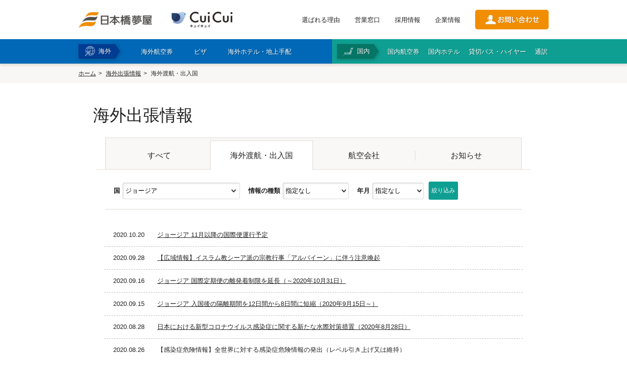

--- FILE ---
content_type: text/html
request_url: https://www.tokutenryoko.com/news/passage/page:3/country:georgia
body_size: 15582
content:
  <!DOCTYPE html>
<!--[if lt IE 7 ]> <html lang="ja" class="ie6 ielt8"> <![endif]-->
<!--[if IE 7 ]>    <html lang="ja" class="ie7 ielt8"> <![endif]-->
<!--[if IE 8 ]>    <html lang="ja" class="ie8"> <![endif]-->
<!--[if (gte IE 9)|!(IE)]><!-->
<html lang="ja">
<!--<![endif]-->

<head>
  <meta charset="UTF-8">

<head>
  <!-- ここにGTMのheadタグ用スクリプトを貼り付け -->
  <script>
    (function(w,d,s,l,i){w[l]=w[l]||[];w[l].push({'gtm.start':
    new Date().getTime(),event:'gtm.js'});var f=d.getElementsByTagName(s)[0],
    j=d.createElement(s),dl=l!='dataLayer'?'&l='+l:'';j.async=true;j.src=
    'https://www.googletagmanager.com/gtm.js?id='+i+dl;f.parentNode.insertBefore(j,f);
    })(window,document,'script','dataLayer','GTM-5HX9V2L');
  </script>




  <meta name="viewport" content="width=1024">  <meta http-equiv="X-UA-Compatible" content="IE=edge">
  <meta name="description" content="格安航空券からノーマル運賃航空券、各国ビザ申請や海外ホテル手配、豊富な旅行商品と経験・知識を活かし、お客様にとって最適な海外出張手配サービスを提供いたします。">
  <meta name="keywords" content="ビザ,海外ホテル,海外出張">
  <meta name="format-detection" content="telephone=no">

  <!--Facebook -->
      <meta property="og:type" content="article">
    <meta property="og:title" content="海外渡航・出入国 | 日本橋夢屋">
  <meta property="og:url" content="https://www.tokutenryoko.com/news/passage/page:3/country:georgia">
  <meta property="og:image" content="https://www.tokutenryoko.com/common/img/thumb_fb.jpg">
  <meta property="og:description" content="格安航空券からノーマル運賃航空券、各国ビザ申請や海外ホテル手配、豊富な旅行商品と経験・知識を活かし、お客様にとって最適な海外出張手配サービスを提供いたします。">
  <meta property="og:site_name" content="株式会社日本橋夢屋">
  <!--end -->

  <title>
    海外渡航・出入国 | 日本橋夢屋  </title>
  <link href="/common/css/common.css" rel="stylesheet" media="all">
  <link href="/common/css/style.css" rel="stylesheet" media="all">
  <link href="/news/css/style.css" rel="stylesheet" media="all">  <script src="//ajax.googleapis.com/ajax/libs/jquery/1.8.3/jquery.min.js"></script>
  <!--<script src="/common/js/lib/jquery.neumenu.js"></script>-->
  <script src="/common/js/app.js"></script>
  <!--[if lt IE 9]><script src="/common/js/lib/html5shiv-printshiv.js"></script><![endif]-->
  <script src="/common/js/lib/jquery.neumenu.js"></script>
  <script type="text/javascript" src="//webfont.fontplus.jp/accessor/script/fontplus.js?AoLijhqMriI%3D&aa=1" charset="utf-8"></script>
  <link rel="shortcut icon" href="/common/img/favicon.ico">

<!-- Google Analytics -->
  <script>
    (function(i, s, o, g, r, a, m) {
      i['GoogleAnalyticsObject'] = r;
      i[r] = i[r] || function() {
        (i[r].q = i[r].q || []).push(arguments)
      }, i[r].l = 1 * new Date();
      a = s.createElement(o),
        m = s.getElementsByTagName(o)[0];
      a.async = 1;
      a.src = g;
      m.parentNode.insertBefore(a, m)
    })(window, document, 'script', '//www.google-analytics.com/analytics.js', 'ga');

    ga('create', 'UA-38653308-1', 'auto', {
      'siteSpeedSampleRate': 10
    });
    ga('send', 'pageview');
  </script>
<!-- End Google Analytics -->

  <!-- Google tag (gtag.js) -->
<script async src="https://www.googletagmanager.com/gtag/js?id=G-PVF6MDQC64"></script>
<script>
  window.dataLayer = window.dataLayer || [];
  function gtag(){dataLayer.push(arguments);}
  gtag('js', new Date());

  gtag('config', 'G-PVF6MDQC64');
</script>

  <script type="text/javascript">
    if (document.referrer.match(/google\.(com|co\.jp)/gi) && document.referrer.match(/cd/gi)) {
      var myString = document.referrer;
      var r = myString.match(/cd=(.*?)&/);
      var rank = parseInt(r[1]);
      var kw = myString.match(/q=(.*?)&/);
      if (kw[1].length > 0) {
        var keyWord = decodeURI(kw[1]);
      } else {
        keyWord = "(not provided)";
      }

      var p = document.location.pathname;
      ga('send', 'event', 'RankTracker', keyWord, p, rank, true);
    }
  </script>
</head>

<body id="news">

<!-- Google Tag Manager (noscript) -->
<noscript>
  <iframe src="https://www.googletagmanager.com/ns.html?id=GTM-5HX9V2L"
  height="0" width="0" style="display:none;visibility:hidden"></iframe>
</noscript>
<!-- End Google Tag Manager (noscript) -->


  <div id="fb-root"></div>
  <script>
    (function(d, s, id) {
      var js, fjs = d.getElementsByTagName(s)[0];
      if (d.getElementById(id)) return;
      js = d.createElement(s);
      js.id = id;
      js.async = true;
      js.src = "//connect.facebook.net/ja_JP/sdk.js#xfbml=1&version=v2.3";
      fjs.parentNode.insertBefore(js, fjs);
    }(document, 'script', 'facebook-jssdk'));
  </script>

  
  <header class="head">
    <div class="head__cont">
      <div class="head__contInner">
        <div class="head__logoWrap">
          <h1 class="head__logo"><a href="/"><img src="/common/img/logo.png" alt="" width="150"></a></h1>
          <p class="head__logo"><a href="https://www.nyytour.com/" target="_blank"><img src="/common/img/cui_cui_logo_270_70.png" alt="" width="125"></a></p>
        </div>
        <div class="head__linkWrap">
                      <ul class="head__utility">
              <li><a href="/reason/">選ばれる理由</a></li>
              <li><a href="/location/">営業窓口</a></li>
              <li><a href="/company/recruit/">採用情報</a></li>
              <li><a href="/company/">企業情報</a></li>
            </ul>
                    <p class="head__btnContact"><a href="/contact/"><img src="/common/img/btn_contact.png" alt="お問い合わせ" width="150"></a></p>
        </div>
        <div class="head__menuBtn">
          <span class="head__menuBtnBar"></span>
          <span class="head__menuBtnBar"></span>
          <span class="head__menuBtnBar"></span>
          <span class="head__menuBtnTxt -menu">MENU</span>
          <span class="head__menuBtnTxt -close">CLOSE</span>
        </div>
      </div>
    </div>
    <div class="head__menu">
      <div class="head__menuInner">
        <div class="head__menuCont -overseas">
          <h2 class="head__menuTtl">海外</h2>
          <ul class="head__menuNav">
            <li class="abroad"><a href="/service/airticket/"><span>海外航空券</span></a></li>
            <li class="abroad" id="btn-visa">
              <a href="/service/visa/"><span>ビザ</span></a>
              <div class="visa-select-list-wrap" id="navi-visa">
                <div class="visa-select-list">
                  <div class="fbox">
                    <div class="visa-select-box">
	<p class="visa-select-sttl">アジア</p>
	<ul>
		<li>■<a href="/service/visa/2">インド</a></li>
		<li>・<a href="/service/visa/3">業務・商用ビザ</a></li>
		<li>・<a href="/service/visa/133">長期就労ビザ</a></li>
		<li>・<a href="/service/visa/155">就労者家族ビザ</a></li>
    <li>・<a href="/service/visa/180">e-VISA（オンラインビザ）</a></li>
		<li>■<a href="/service/visa/4">インドネシア</a></li>
    <li>・<a href="/service/visa/73">e-VOA（到着時訪問ビザ）</a></li>
		<li>■<a href="/service/visa/71">韓国</a></li>
		<li>・<a href="/service/visa/141">短期訪問ビザ（C-3-1）</a></li>
		<li>・<a href="/service/visa/143">一般商用ビザ（C-3-4）</a></li>
		<li>・<a href="/service/visa/146">短期就業ビザ（C-4）</a></li>
		<li>・<a href="/service/visa/150">韓国語研修ビザ（D-4-1）</a></li>
		<li>・<a href="/service/visa/153">駐在ビザ（D-7）</a></li>
		<li>・<a href="/service/visa/171">企業投資ビザ（D-8）</a></li>
    <li>・<a href="/service/visa/185">同伴家族ビザ（F-3）</a></li>
    <li>・<a href="/service/visa/186">K-ETA（電子渡航認証）</a></li>
		<li>■<a href="/service/visa/6">カンボジア</a></li>
		<li>・<a href="/service/visa/156">業務・商用ビザ</a></li>
    <li>・<a href="/service/visa/181">e-VISA（オンラインビザ）</a></li>
		<li>■<a href="/service/visa/42">シンガポール</a></li>
		<li>・<a href="/service/visa/157">入国ビザ</a></li>
		<li>■<a href="/service/visa/8">スリランカ</a></li>
		<li>・<a href="/service/visa/136">訪問ビザ</a></li>
    <li>・<a href="/service/visa/184">ETA（電子渡航認証）</a></li>
		<li>■<a href="/service/visa/12">タイ</a></li>
		<li>・<a href="/service/visa/14">ビジネス訪問ビザ</a></li>
    <li>・<a href="/service/visa/74">就労ビザ</a></li>
    <li>・<a href="/service/visa/152">就労者家族ビザ</a></li>
    <li>・<a href="/service/visa/182">留学ビザ</a></li>
    <li>・<a href="/service/visa/183">DTVビザ</a></li>
		<li>■<a href="/service/visa/72">台湾</a></li>
		<li>・<a href="/service/visa/142">停留ビザ（業務）</a></li>
		<li>・<a href="/service/visa/151">居留ビザ（雇用・投資）</a></li>
		<li>■<a href="/service/visa/9">中国</a></li>
		<li>・<a href="/service/visa/10">交流・訪問・視察ビザ（F）</a></li>
		<li>・<a href="/service/visa/11">商業・貿易ビザ（M）</a></li>
		<li>・<a href="/service/visa/65">就労ビザ（Z）</a></li>
		<li>・<a href="/service/visa/131">随行家族ビザ（S1/S2）</a></li>
		<li>・<a href="/service/visa/148">長期留学ビザ（X1）</a></li>
		<li>・<a href="/service/visa/149">アポスティーユ（外務省証明）</a></li>
		<li>■<a href="/service/visa/48">ネパールビザ</a></li>
		<li>■<a href="/service/visa/15">パキスタン</a></li>
    <li>・<a href="/service/visa/187">e-VISA（オンラインビザ）</a></li>
		<li>■<a href="/service/visa/16">バングラデシュビザ</a></li>
    <li>■<a href="/service/visa/51">フィリピン</a></li>
		<li>・<a href="/service/visa/175">e-VISA（オンラインビザ）</a></li>
		<li>■<a href="/service/visa/88">ブルネイ</a></li>
		<li>■<a href="/service/visa/18">ベトナム</a></li>
		<li>・<a href="/service/visa/145">企業訪問・業務ビザ（DN）</a></li>
		<li>・<a href="/service/visa/147">就労ビザ（LD）</a></li>
    <li>・<a href="/service/visa/160">家族帯同ビザ（TT）</a></li>
    <li>・<a href="/service/visa/170">e-VISA（オンラインビザ）</a></li>
    <li>・<a href="/service/visa/179">書類認証（大使館証明）</a></li>
		<li>■<a href="/service/visa/86">香港</a></li>
		<li>■<a href="/service/visa/56">マレーシア</a></li>
		<li>・<a href="/service/visa/132">e-VISA（オンラインビザ）</a></li>
		<li>・<a href="/service/visa/19">ミャンマービザ（大使館）</a></li>
		<li>・<a href="/service/visa/135">ミャンマー eVISA</a></li>
    <li>■<a href="/service/visa/174">モルディブビザ</a></li>
		<li>■<a href="/service/visa/57">モンゴルビザ</a></li>
		<li>■<a href="/service/visa/59">ラオス</a></li>
	</ul>
</div>

<div class="visa-select-box">
	<p class="visa-select-sttl">中東</p>
	<ul>
		<li>・<a href="/service/visa/21">アラブ首長国連邦ビザ</a></li>
		<li>・<a href="/service/visa/82">イエメンビザ</a></li>
		<li>・<a href="/service/visa/24">イスラエルビザ</a></li>
		<li>・<a href="/service/visa/25">イラクビザ</a></li>
		<li>・<a href="/service/visa/26">イランビザ</a></li>
		<li>・<a href="/service/visa/29">オマーンビザ</a></li>
		<li>・<a href="/service/visa/31">カタールビザ</a></li>
		<li>・<a href="/service/visa/36">クウェートビザ</a></li>
		<li>・<a href="/service/visa/7">サウジアラビアビザ</a></li>
		<li>・<a href="/service/visa/79">トルコビザ</a></li>
		<li>・<a href="/service/visa/50">バーレーンビザ</a></li>
		<li>・<a href="/service/visa/58">ヨルダンビザ</a></li>
		<li>・<a href="/service/visa/63">レバノンビザ</a></li>
	</ul>
  <p class="visa-select-sttl subnav-europe">欧州</p>
  <ul>
    <li>・<a href="/service/visa/110">アイスランドビザ</a></li>
    <li>・<a href="/service/visa/169">アイルランドビザ</a></li>
    <li>・<a href="/service/visa/164">アゼルバイジャンビザ</a></li>
    <li>・<a href="/service/visa/165">アルメニアビザ</a></li>
    <li>・<a href="/service/visa/107">イタリアビザ</a></li>
    <li>・<a href="/service/visa/102">ウクライナビザ</a></li>
    <li>・<a href="/service/visa/27">ウズベキスタンビザ</a></li>
    <li>■<a href="/service/visa/104">英国 ETA/ビザ情報</a></li>
    <li>・<a href="/service/visa/177">英国 ETA申請</a></li>
    <li>・<a href="/service/visa/109">エストニアビザ</a></li>
    <li>・<a href="/service/visa/111">オランダビザ</a></li>
    <li>・<a href="/service/visa/67">オーストリアビザ</a></li>
    <li>・<a href="/service/visa/30">カザフスタンビザ</a></li>
    <li>・<a href="/service/visa/112">ギリシャビザ</a></li>
    <li>・<a href="/service/visa/89">キルギスビザ</a></li>
    <li>・<a href="/service/visa/105">クロアチアビザ</a></li>
    <li>・<a href="/service/visa/130">ジョージアビザ</a></li>
    <li>・<a href="/service/visa/113">スイスビザ</a></li>
    <li>・<a href="/service/visa/114">スウェーデンビザ</a></li>
    <li>・<a href="/service/visa/115">スペインビザ</a></li>
    <li>・<a href="/service/visa/116">スロバキアビザ</a></li>
    <li>・<a href="/service/visa/117">スロベニアビザ</a></li>
    <li>・<a href="/service/visa/172">セルビアビザ</a></li>
    <li>・<a href="/service/visa/75">タジキスタンビザ</a></li>
    <li>・<a href="/service/visa/46">チェコビザ</a></li>
    <li>・<a href="/service/visa/118">デンマークビザ</a></li>
    <li>・<a href="/service/visa/119">ドイツビザ</a></li>
    <li>・<a href="/service/visa/77">トルクメニスタンビザ</a></li>
    <li>・<a href="/service/visa/120">ノルウェービザ</a></li>
    <li>・<a href="/service/visa/121">ハンガリービザ</a></li>
    <li>・<a href="/service/visa/122">フィンランドビザ</a></li>
    <li>・<a href="/service/visa/106">フランスビザ</a></li>
    <li>・<a href="/service/visa/168">ブルガリアビザ</a></li>
    <li>・<a href="/service/visa/53">ベラルーシビザ</a></li>
    <li>・<a href="/service/visa/124">ベルギービザ</a></li>
    <li>・<a href="/service/visa/125">ポルトガルビザ</a></li>
    <li>・<a href="/service/visa/68">ポーランド</a></li>
    <li>・<a href="/service/visa/127">マルタビザ</a></li>
    <li>・<a href="/service/visa/60">ラトビアビザ</a></li>
    <li>・<a href="/service/visa/61">リトアニアビザ</a></li>
    <li>・<a href="/service/visa/128">リヒテンシュタインビザ</a></li>
    <li>・<a href="/service/visa/129">ルクセンブルクビザ</a></li>
    <li>・<a href="/service/visa/176">ルーマニアビザ</a></li>
    <li>・<a href="/service/visa/20">ロシアビザ</a></li>
  </ul>
</div>

<div class="subnav-colwrap fbox">
  <div class="visa-select-box col2-list">
    <p class="visa-select-sttl">アフリカ</p>
    <ul class="subnav-colwrap-collist">
      <li>・<a href="/service/visa/22">アルジェリアビザ</a></li>
      <li>・<a href="/service/visa/23">アンゴラビザ</a></li>
      <li>・<a href="/service/visa/35">ウガンダビザ</a></li>
      <li>・<a href="/service/visa/28">エジプトビザ</a></li>
      <li>・<a href="/service/visa/37">エチオピアビザ</a></li>
      <li>・<a href="/service/visa/163">エリトリアビザ</a></li>
      <li>・<a href="/service/visa/32">ガボンビザ</a></li>
      <li>・<a href="/service/visa/99">カメルーンビザ</a></li>
      <li>・<a href="/service/visa/33">ガーナビザ</a></li>
      <li>・<a href="/service/visa/139">ギニアビザ</a></li>
      <li>・<a href="/service/visa/39">ケニアビザ（大使館）</a></li>
      <li>・<a href="/service/visa/137">ケニア（eVISA）</a></li>
      <li>・<a href="/service/visa/40">コモロビザ</a></li>
      <li>・<a href="/service/visa/41">コンゴ共和国ビザ</a></li>
      <li>・<a href="/service/visa/66">コンゴ民主共和国ビザ</a></li>
      <li>・<a href="/service/visa/97">コートジボワールビザ</a></li>
      <li>・<a href="/service/visa/70">ザンビアビザ</a></li>
      <li>・<a href="/service/visa/101">ジブチビザ</a></li>
      <li>・<a href="/service/visa/43">ジンバブエビザ</a></li>
      <li>・<a href="/service/visa/44">スーダンビザ</a></li>
      <li>・<a href="/service/visa/64">セネガルビザ</a></li>
      <li>・<a href="/service/visa/45">タンザニアビザ</a></li>
      <li>・<a href="/service/visa/90">チュニジアビザ</a></li>
      <li>・<a href="/service/visa/138">トーゴビザ</a></li>
      <li>・<a href="/service/visa/47">ナイジェリアビザ</a></li>
      <li>・<a href="/service/visa/103">ナミビアビザ</a></li>
      <li>・<a href="/service/visa/158">ニジェールビザ</a></li>
      <li>・<a href="/service/visa/52">ブルキナファソビザ</a></li>
      <li>・<a href="/service/visa/69">ベナンビザ</a></li>
      <li>・<a href="/service/visa/159">ボツワナビザ</a></li>
      <li>・<a href="/service/visa/55">マダガスカルビザ</a></li>
      <li>・<a href="/service/visa/84">マラウイビザ</a></li>
      <li>・<a href="/service/visa/161">マリビザ</a></li>
      <li>・<a href="/service/visa/162">南アフリカビザ</a></li>
      <li>・<a href="/service/visa/34">モザンビークビザ</a></li>
      <li>・<a href="/service/visa/100">モロッコビザ</a></li>
      <li>・<a href="/service/visa/76">モーリタニアビザ</a></li>
      <li>・<a href="/service/visa/62">ルワンダビザ</a></li>
    </ul>
  </div>

  <div class="subnav-colwrap-sub fbox mt15">

    <div class="visa-select-box">
      <p class="visa-select-sttl">北中米・カリブ</p>
      <ul>
        <li>■<a href="/service/visa/167">アメリカ ESTA/ビザ情報</a></li>
        <li>・<a href="/service/visa/1">アメリカ ESTA（電子渡航認証）</a></li>
        <li>・<a href="/service/visa/166">アメリカビザ</a></li>
        <li>・<a href="/service/visa/85">カナダビザ・ETA</a></li>
        <li>・<a href="/service/visa/38">キューバビザ</a></li>
        <li>・<a href="/service/visa/94">ジャマイカビザ</a></li>
        <li>・<a href="/service/visa/95">ニカラグアビザ</a></li>
        <li>・<a href="/service/visa/87">パナマビザ</a></li>
        <li>・<a href="/service/visa/80">コスタリカビザ</a></li>
        <li>・<a href="/service/visa/81">メキシコビザ</a></li>
      </ul>

      <p class="visa-select-sttl mt15">大洋州</p>
      <ul>
        <li>・<a href="/service/visa/5">オーストラリアビザ（ETAS）</a></li>
        <li>・<a href="/service/visa/49">パプアニューギニアビザ</a></li>
      </ul>
    </div>


    <div class="visa-select-box last">
      <p class="visa-select-sttl">南米</p>
      <ul>
        <li>・<a href="/service/visa/96">アルゼンチンビザ</a></li>
        <li>・<a href="/service/visa/98">ウルグアイビザ</a></li>
        <li>・<a href="/service/visa/108">エクアドルビザ</a></li>
        <li>・<a href="/service/visa/126">チリビザ</a></li>
        <li>・<a href="/service/visa/17">ブラジルビザ（東京）</a></li>
        <li>・<a href="/service/visa/78">ブラジルビザ（名古屋）</a></li>
        <li>・<a href="/service/visa/134">ブラジル（e-VISA）</a></li>
        <li>・<a href="/service/visa/83">ペルービザ</a></li>
        <li>・<a href="/service/visa/54">ボリビアビザ</a></li>
      </ul>

      <p class="visa-select-sttl mt15">その他</p>
      <ul>
        <li>■<a href="/service/visa/173">APECビジネストラベルカード</a></li>
      </ul>
    </div>
  
  </div>

</div>                  </div>
                  <ul class="dropdown-btn fbox">
                    <li class="btn-fl"><a href="/service/visa/">ビザトップ</a></li>
                    <li class="btn-fr"><a href="/service/visa/list/">ビザ要否一覧</a></li>
                  </ul>
                </div>
              </div>
            </li>
            <li class="abroad"><a href="/service/hotel/"><span>海外ホテル・地上手配</span></a></li>
                      </ul>
        </div>
        <div class="head__menuCont -domestic">
          <h2 class="head__menuTtl">国内</h2>
          <ul class="head__menuNav">
            <li><a href="/service/domestic/airticket/"><span>国内航空券</span></a></li>
            <li><a href="/service/domestic/hotel/"><span>国内ホテル</span></a></li>
            <li><a href="/service/domestic/bus/"><span>貸切バス・ハイヤー</span></a></li>
            <li><a href="/service/domestic/interpretation/"><span>通訳</span></a></li>
          </ul>
        </div>
      </div>
    </div>
    <div class="head__menuCont sp-item">
      		<div class="naviBlock">
			<div class="naviBlock__cont -overseas">
				<h3 class="naviBlock__ttl"><span>海外手配</span></h3>
				<ul class="naviBlock__list">
					<li><a href="/service/airticket/">海外航空券<br class="sp-item"><span>（日本発・海外発・世界一周）</spa></a></li>
					<li><a href="/service/visa/">商用・就労ビザ</a></li>
					<li><a href="/service/hotel/">ホテル・専用車・<br class="sp-item">通訳・ガイド</a></li>
										<li><a href="/service/option/">保険・Wi-Fiレンタル</a></li>
					<li class="w100"><a href="/service/" class="-index">海外手配トップ</a></li>
				</ul>
			</div>
			<div class="naviBlock__cont -domestic">
				<h3 class="naviBlock__ttl"><span>国内手配</span></h3>
				<ul class="naviBlock__list">
					<li><a href="/service/domestic/airticket/">航空券</a></li>
					<li><a href="/service/domestic/hotel/">ホテル・会議室</a></li>
					<li><a href="/service/domestic/bus/">貸切バス・ハイヤー</a></li>
					<li><a href="/service/domestic/interpretation/">通訳・ガイド</a></li>
					<li><a href="/service/domestic/trip/">視察旅行・研修旅行</a></li>
					<li><a href="/service/domestic/" class="-index">国内手配トップ</a></li>
				</ul>
			</div>
		</div>

      <div class="naviBlock__cont -utility">
        <ul class="naviBlock__list">
          <li><a href="/reason/">選ばれる理由</a></li>
          <li><a href="/location/">営業窓口</a></li>
          <li><a href="/company/recruit/">採用情報</a></li>
          <li><a href="/company/">企業情報</a></li>
        </ul>
      </div>

      <div class="head__menuContContactBtn"><a href="/contact/"><span>お問合わせ</span></a>
      </div>


    </div>
  </header>

  <div id="contents-wrap">



<div id="topicpath-wrap">
	<ul id="topicpath">
		<li><a href="/">ホーム</a></li>
		<li><a href="/news/">海外出張情報</a></li>
		<li><strong>海外渡航・出入国</strong></li>
	</ul>
<!--//#topicpath-wrap --></div>

<div id="contents" class="full">
<div class="inner-cont">
	<article class="main">
	
		<section>
			<h1 class="cmn-ttl news-ttl">海外出張情報</h1>
			<ul class="news-tab">
				<li><a href="/news/"><span>すべて</span></a></li>
								<li class="active"><a href="/news/passage/"><span>海外渡航・出入国</span></a></li>
								<li><a href="/news/update/"><span>航空会社</span></a></li>
								<li><a href="/news/info/"><span>お知らせ</span></a></li>
							</ul>
			
			<form action="/news/passage" id="NewsPassageForm" method="post" accept-charset="utf-8"><div style="display:none;"><input type="hidden" name="_method" value="POST" /></div>				<div class="news-list-wrap">
                	
					<div class="news-srch-head">
						<p class="news-srch-ttl">国</p>
						<select name="data[News][country]" class="custom-field parts-select select-country" id="NewsCountry">
<option value="">指定なし</option>
<optgroup label="◆　アジア　◆">
<option value="india">インド</option>
<option value="indonesia">インドネシア</option>
<option value="japan">日本</option>
<option value="korea">韓国</option>
<option value="cambodia">カンボジア</option>
<option value="north_korea">北朝鮮</option>
<option value="singapore">シンガポール</option>
<option value="srilanka">スリランカ</option>
<option value="thai">タイ</option>
<option value="taiwan">台湾</option>
<option value="china">中国</option>
<option value="nepal">ネパール</option>
<option value="pakistan">パキスタン</option>
<option value="bangladesh">バングラデシュ</option>
<option value="easttimor">東ティモール</option>
<option value="philippines">フィリピン</option>
<option value="brunei">ブルネイ</option>
<option value="bhutan">ブータン</option>
<option value="vietnam">ベトナム</option>
<option value="hongkong">香港</option>
<option value="macau">マカオ</option>
<option value="malaysia">マレーシア</option>
<option value="myanmar">ミャンマー</option>
<option value="maldives">モルディブ</option>
<option value="mongole">モンゴル</option>
<option value="laos">ラオス</option>
</optgroup>
<optgroup label="◆　中東　◆">
<option value="afghanistan">アフガニスタン</option>
<option value="uae">アラブ首長国連邦</option>
<option value="yemen">イエメン</option>
<option value="israel">イスラエル</option>
<option value="iraq">イラク</option>
<option value="iran">イラン</option>
<option value="oman">オマーン</option>
<option value="qatar">カタール</option>
<option value="kuwait">クウェート</option>
<option value="saudiarabia">サウジアラビア</option>
<option value="syria">シリア</option>
<option value="turkey">トルコ</option>
<option value="bahrain">バーレーン</option>
<option value="palaestina">パレスチナ自治区</option>
<option value="jordan">ヨルダン</option>
<option value="lebanon">レバノン</option>
</optgroup>
<optgroup label="◆　アフリカ　◆">
<option value="algeria">アルジェリア</option>
<option value="angola">アンゴラ</option>
<option value="uganda">ウガンダ</option>
<option value="egypt">エジプト</option>
<option value="ethiopia">エチオピア</option>
<option value="eritrea">エリトリア</option>
<option value="gabon">ガボン</option>
<option value="cameroon">カメルーン</option>
<option value="cape_verde">カーボヴェルデ</option>
<option value="gambia">ガンビア</option>
<option value="ghana">ガーナ</option>
<option value="guinea">ギニア</option>
<option value="guinea-bissau">ギニアビサウ</option>
<option value="kenya">ケニア</option>
<option value="comores">コモロ</option>
<option value="republic-of-the-congo">コンゴ共和国</option>
<option value="democratic-republic-of-the-congo">コンゴ民主共和国</option>
<option value="ivory-coast">コートジボワール</option>
<option value="sao-tome-and-principe">サントメ・プリンシペ</option>
<option value="zambia">ザンビア</option>
<option value="sierra-leone">シエラレオネ</option>
<option value="djibouti">ジブチ</option>
<option value="zimbabwe">ジンバブエ</option>
<option value="swaziland">スワジランド</option>
<option value="sudan">スーダン</option>
<option value="equatorial-guinea">赤道ギニア</option>
<option value="senegal">セネガル</option>
<option value="seychelles">セーシェル</option>
<option value="somalia">ソマリア</option>
<option value="tanzania">タンザニア</option>
<option value="chad">チャド</option>
<option value="central-africa">中央アフリカ</option>
<option value="tunisia">チュニジア</option>
<option value="togo">トーゴ</option>
<option value="nigeria">ナイジェリア</option>
<option value="namibia">ナミビア</option>
<option value="western_sahara">西サハラ</option>
<option value="niger">ニジェール</option>
<option value="burkina-faso">ブルキナファソ</option>
<option value="burundi">ブルンジ</option>
<option value="benin">ベナン</option>
<option value="botswana">ボツワナ</option>
<option value="madagascar">マダガスカル</option>
<option value="malawi">マラウイ</option>
<option value="mali">マリ</option>
<option value="south-africa">南アフリカ</option>
<option value="south-sudan">南スーダン</option>
<option value="mozambique">モザンビーク</option>
<option value="morocco">モロッコ</option>
<option value="mauritius">モーリシャス</option>
<option value="mauritanie">モーリタニア</option>
<option value="libya">リビア</option>
<option value="liberia">リベリア</option>
<option value="rwanda">ルワンダ</option>
<option value="lesotho">レソト</option>
</optgroup>
<optgroup label="◆　欧州　◆">
<option value="iceland">アイスランド</option>
<option value="ireland">アイルランド</option>
<option value="azerbaijan">アゼルバイジャン</option>
<option value="albania">アルバニア</option>
<option value="armenia">アルメニア</option>
<option value="andorre">アンドラ</option>
<option value="italy">イタリア</option>
<option value="uk">イギリス（英国）</option>
<option value="ukraine">ウクライナ</option>
<option value="uzbekistan">ウズベキスタン</option>
<option value="estonia">エストニア</option>
<option value="netherlands">オランダ</option>
<option value="austria">オーストリア</option>
<option value="kazakhstan">カザフスタン</option>
<option value="cyprus">キプロス</option>
<option value="greece">ギリシャ</option>
<option value="kyrgyz">キルギス</option>
<option value="croatia">クロアチア</option>
<option value="kosovo">コソボ</option>
<option value="san_marino">サンマリノ</option>
<option value="gibraltar">ジブラルタル</option>
<option value="georgia" selected="selected">ジョージア</option>
<option value="switzerland">スイス</option>
<option value="sweden">スウェーデン</option>
<option value="spain">スペイン</option>
<option value="slovakia">スロバキア</option>
<option value="slovenia">スロベニア</option>
<option value="serbia">セルビア</option>
<option value="tajikistan">タジキスタン</option>
<option value="czech">チェコ</option>
<option value="denmark">デンマーク</option>
<option value="germany">ドイツ</option>
<option value="turkmenistan">トルクメニスタン</option>
<option value="norway">ノルウェー</option>
<option value="vatican">バチカン</option>
<option value="hungary">ハンガリー</option>
<option value="finland">フィンランド</option>
<option value="france">フランス</option>
<option value="bulgaria">ブルガリア</option>
<option value="belarus">ベラルーシ</option>
<option value="belgium">ベルギー</option>
<option value="bosnia-and-herzegovina">ボスニア・ヘルツェゴヴィナ</option>
<option value="portugal">ポルトガル</option>
<option value="poland">ポーランド</option>
<option value="macedonia">マケドニア</option>
<option value="malta">マルタ</option>
<option value="monaco">モナコ</option>
<option value="moldova">モルドバ</option>
<option value="montenegro">モンテネグロ</option>
<option value="latvia">ラトビア</option>
<option value="lithuania">リトアニア</option>
<option value="liechtenstein">リヒテンシュタイン</option>
<option value="luxembourg">ルクセンブルク</option>
<option value="romania">ルーマニア</option>
<option value="russia">ロシア</option>
</optgroup>
<optgroup label="◆　北中米・カリブ　◆">
<option value="usa">アメリカ（米国）</option>
<option value="antigua_and_barbuda">アンティグア・バーブーダ</option>
<option value="el-salvador">エルサルバドル</option>
<option value="canada">カナダ</option>
<option value="cuba">キューバ</option>
<option value="guatemala">グアテマラ</option>
<option value="grenada">グレナダ</option>
<option value="costa-rica">コスタリカ</option>
<option value="jamaica">ジャマイカ</option>
<option value="saint_kitts_and_nevis">セントクリストファー・ネイヴィス</option>
<option value="saint_vincent">セントビンセント</option>
<option value="saint_lucia">セントルシア</option>
<option value="trinidad_and_tobago">トリニダード・トバゴ</option>
<option value="dominica">ドミニカ</option>
<option value="dominican-republic">ドミニカ共和国</option>
<option value="nicaragua">ニカラグア</option>
<option value="haiti">ハイチ</option>
<option value="bahamas">バハマ</option>
<option value="barbados">バルバドス</option>
<option value="panama">パナマ</option>
<option value="belize">ベリーズ</option>
<option value="honduras">ホンジュラス</option>
<option value="mexico">メキシコ</option>
</optgroup>
<optgroup label="◆　南米　◆">
<option value="argentina">アルゼンチン</option>
<option value="uruguay">ウルグアイ</option>
<option value="ecuador">エクアドル</option>
<option value="guyana">ガイアナ</option>
<option value="colombia">コロンビア</option>
<option value="suriname">スリナム</option>
<option value="chile">チリ</option>
<option value="paraguay">パラグアイ</option>
<option value="brazil">ブラジル</option>
<option value="venezuela">ベネズエラ</option>
<option value="peru">ペルー</option>
<option value="bolivia">ボリビア</option>
</optgroup>
<optgroup label="◆　大洋州　◆">
<option value="australia">オーストラリア</option>
<option value="kiribati">キリバス</option>
<option value="cook_islands">クック諸島</option>
<option value="samoa">サモア</option>
<option value="solomon">ソロモン諸島</option>
<option value="tahiti">タヒチ</option>
<option value="tuvalu">ツバル</option>
<option value="tonga">トンガ</option>
<option value="nauru">ナウル</option>
<option value="new_caledonia">ニューカレドニア</option>
<option value="new_zealand">ニュージーランド</option>
<option value="vanuatu">バヌアツ</option>
<option value="papua_new_guinea">パプアニューギニア</option>
<option value="palau">パラオ</option>
<option value="fiji">フィジー</option>
<option value="marshall">マーシャル</option>
<option value="micronesia">ミクロネシア</option>
</optgroup>
<optgroup label="◆　その他　◆">
<option value="other">その他</option>
<option value="abtc">APECビジネストラベルカード</option>
<option value="round-the-world">周遊・世界一周</option>
<option value="business-premiumeco">ビジネス・プレミアムエコノミー</option>
</optgroup>
</select>                        <p class="news-srch-ttl">情報の種類</p>
						<select name="data[News][info_type]" class="custom-field parts-select select-category" id="NewsInfoType">
<option value="">指定なし</option>
<option value="1">ストライキ・デモ</option>
<option value="2">感染症</option>
<option value="3">渡航情報</option>
<option value="4">大使館休館日</option>
<option value="5">ビザ・出入国情報</option>
</select>                        <p class="news-srch-ttl">年月</p>
						<select name="data[News][date]" class="custom-field parts-select select-yearmonth" id="NewsDate">
<option value="">指定なし</option>
<option value="202601">2026年01月</option>
<option value="202512">2025年12月</option>
<option value="202511">2025年11月</option>
<option value="202510">2025年10月</option>
<option value="202509">2025年09月</option>
<option value="202508">2025年08月</option>
<option value="202507">2025年07月</option>
<option value="202506">2025年06月</option>
<option value="202505">2025年05月</option>
<option value="202504">2025年04月</option>
<option value="202503">2025年03月</option>
<option value="202502">2025年02月</option>
<option value="202501">2025年01月</option>
<option value="202412">2024年12月</option>
<option value="202411">2024年11月</option>
<option value="202410">2024年10月</option>
<option value="202409">2024年09月</option>
<option value="202408">2024年08月</option>
<option value="202407">2024年07月</option>
<option value="202406">2024年06月</option>
<option value="202405">2024年05月</option>
<option value="202404">2024年04月</option>
<option value="202403">2024年03月</option>
<option value="202402">2024年02月</option>
<option value="202401">2024年01月</option>
<option value="202312">2023年12月</option>
<option value="202311">2023年11月</option>
<option value="202310">2023年10月</option>
<option value="202309">2023年09月</option>
<option value="202308">2023年08月</option>
<option value="202307">2023年07月</option>
<option value="202306">2023年06月</option>
<option value="202305">2023年05月</option>
<option value="202304">2023年04月</option>
<option value="202303">2023年03月</option>
<option value="202302">2023年02月</option>
<option value="202301">2023年01月</option>
<option value="202212">2022年12月</option>
<option value="202211">2022年11月</option>
<option value="202210">2022年10月</option>
<option value="202209">2022年09月</option>
<option value="202208">2022年08月</option>
<option value="202207">2022年07月</option>
<option value="202206">2022年06月</option>
<option value="202205">2022年05月</option>
<option value="202204">2022年04月</option>
<option value="202203">2022年03月</option>
<option value="202202">2022年02月</option>
<option value="202201">2022年01月</option>
<option value="202112">2021年12月</option>
<option value="202111">2021年11月</option>
<option value="202110">2021年10月</option>
<option value="202109">2021年09月</option>
<option value="202108">2021年08月</option>
<option value="202107">2021年07月</option>
<option value="202106">2021年06月</option>
<option value="202105">2021年05月</option>
<option value="202104">2021年04月</option>
<option value="202103">2021年03月</option>
<option value="202102">2021年02月</option>
<option value="202101">2021年01月</option>
<option value="202012">2020年12月</option>
<option value="202011">2020年11月</option>
<option value="202010">2020年10月</option>
<option value="202009">2020年09月</option>
<option value="202008">2020年08月</option>
<option value="202007">2020年07月</option>
<option value="202006">2020年06月</option>
<option value="202005">2020年05月</option>
<option value="202004">2020年04月</option>
<option value="202003">2020年03月</option>
<option value="202002">2020年02月</option>
<option value="202001">2020年01月</option>
<option value="201912">2019年12月</option>
<option value="201911">2019年11月</option>
<option value="201910">2019年10月</option>
<option value="201909">2019年09月</option>
<option value="201908">2019年08月</option>
<option value="201907">2019年07月</option>
<option value="201906">2019年06月</option>
<option value="201905">2019年05月</option>
<option value="201904">2019年04月</option>
<option value="201903">2019年03月</option>
<option value="201902">2019年02月</option>
<option value="201901">2019年01月</option>
<option value="201812">2018年12月</option>
<option value="201811">2018年11月</option>
<option value="201810">2018年10月</option>
<option value="201809">2018年09月</option>
<option value="201808">2018年08月</option>
<option value="201807">2018年07月</option>
<option value="201806">2018年06月</option>
<option value="201805">2018年05月</option>
<option value="201804">2018年04月</option>
<option value="201803">2018年03月</option>
<option value="201802">2018年02月</option>
<option value="201801">2018年01月</option>
<option value="201712">2017年12月</option>
<option value="201711">2017年11月</option>
<option value="201710">2017年10月</option>
<option value="201709">2017年09月</option>
<option value="201708">2017年08月</option>
<option value="201707">2017年07月</option>
<option value="201706">2017年06月</option>
<option value="201705">2017年05月</option>
<option value="201704">2017年04月</option>
<option value="201703">2017年03月</option>
<option value="201702">2017年02月</option>
<option value="201701">2017年01月</option>
<option value="201612">2016年12月</option>
<option value="201611">2016年11月</option>
<option value="201610">2016年10月</option>
<option value="201609">2016年09月</option>
<option value="201608">2016年08月</option>
<option value="201607">2016年07月</option>
<option value="201606">2016年06月</option>
<option value="201605">2016年05月</option>
<option value="201604">2016年04月</option>
<option value="201603">2016年03月</option>
<option value="201602">2016年02月</option>
<option value="201601">2016年01月</option>
<option value="201512">2015年12月</option>
<option value="201511">2015年11月</option>
<option value="201510">2015年10月</option>
<option value="201509">2015年09月</option>
<option value="201508">2015年08月</option>
<option value="201507">2015年07月</option>
<option value="201506">2015年06月</option>
<option value="201505">2015年05月</option>
<option value="201504">2015年04月</option>
<option value="201503">2015年03月</option>
<option value="201502">2015年02月</option>
<option value="201501">2015年01月</option>
<option value="201412">2014年12月</option>
<option value="201411">2014年11月</option>
<option value="201410">2014年10月</option>
<option value="201409">2014年09月</option>
<option value="201408">2014年08月</option>
<option value="201407">2014年07月</option>
<option value="201406">2014年06月</option>
<option value="201405">2014年05月</option>
<option value="201404">2014年04月</option>
<option value="201403">2014年03月</option>
<option value="201402">2014年02月</option>
<option value="201401">2014年01月</option>
<option value="201312">2013年12月</option>
<option value="201311">2013年11月</option>
<option value="201310">2013年10月</option>
<option value="201309">2013年09月</option>
<option value="201308">2013年08月</option>
<option value="201307">2013年07月</option>
<option value="201306">2013年06月</option>
<option value="201305">2013年05月</option>
<option value="201304">2013年04月</option>
<option value="201303">2013年03月</option>
<option value="201302">2013年02月</option>
<option value="201301">2013年01月</option>
<option value="201212">2012年12月</option>
<option value="201211">2012年11月</option>
<option value="201210">2012年10月</option>
<option value="201209">2012年09月</option>
<option value="201208">2012年08月</option>
<option value="201207">2012年07月</option>
<option value="201206">2012年06月</option>
<option value="201205">2012年05月</option>
<option value="201204">2012年04月</option>
<option value="201203">2012年03月</option>
<option value="201202">2012年02月</option>
<option value="201201">2012年01月</option>
<option value="201112">2011年12月</option>
<option value="201111">2011年11月</option>
<option value="201110">2011年10月</option>
<option value="201109">2011年09月</option>
</select>						<input name="search" type="submit" value="絞り込み" class="custom-field parts-submit submit-srch">
					</div>
					
					<ul class="news-list">
												<li><span class="news-date">2020.10.20</span>
						<span class="news-link"><a href="/news/passage/10835">ジョージア 11月以降の国際便運行予定</a></span></li>
												<li><span class="news-date">2020.09.28</span>
						<span class="news-link"><a href="/news/passage/10546">【広域情報】イスラム教シーア派の宗教行事「アルバイーン」に伴う注意喚起</a></span></li>
												<li><span class="news-date">2020.09.16</span>
						<span class="news-link"><a href="/news/passage/10431">ジョージア 国際定期便の離発着制限を延長（～2020年10月31日）</a></span></li>
												<li><span class="news-date">2020.09.15</span>
						<span class="news-link"><a href="/news/passage/10411">ジョージア 入国後の隔離期間を12日間から8日間に短縮（2020年9月15日～）</a></span></li>
												<li><span class="news-date">2020.08.28</span>
						<span class="news-link"><a href="/news/passage/10253">日本における新型コロナウイルス感染症に関する新たな水際対策措置（2020年8月28日）</a></span></li>
												<li><span class="news-date">2020.08.26</span>
						<span class="news-link"><a href="/news/passage/10223">【感染症危険情報】全世界に対する感染症危険情報の発出（レベル引き上げ又は維持）</a></span></li>
												<li><span class="news-date">2020.08.21</span>
						<span class="news-link"><a href="/news/passage/10189">【広域情報】イスラム教シーア派の宗教行事「アーシューラー」に伴う注意喚起</a></span></li>
												<li><span class="news-date">2020.08.18</span>
						<span class="news-link"><a href="/news/passage/10179">ジョージア 国際線の離発着制限を延長（～2020年9月30日）</a></span></li>
												<li><span class="news-date">2020.08.17</span>
						<span class="news-link"><a href="/news/passage/10133">ジョージア 隔離期間が12日間に短縮</a></span></li>
												<li><span class="news-date">2020.08.10</span>
						<span class="news-link"><a href="/news/passage/10030">ジョージア 邦人の入国拒否案件に関して</a></span></li>
												<li><span class="news-date">2020.08.07</span>
						<span class="news-link"><a href="/news/passage/10036">ジョージア）ドイツからの邦人旅行者の入国拒否事案について</a></span></li>
												<li><span class="news-date">2020.08.06</span>
						<span class="news-link"><a href="/news/passage/9985">ジョージア 在留期限猶予期間の再延長（～2020年12月31日）</a></span></li>
												<li><span class="news-date">2020.07.24</span>
						<span class="news-link"><a href="/news/passage/9743">ジョージア 国際定期便の離発着制限を延長（～2020年8月31日）</a></span></li>
												<li><span class="news-date">2020.07.22</span>
						<span class="news-link"><a href="/news/passage/9775">日本における新型コロナウイルス感染症に関する水際対策強化（新たな措置）</a></span></li>
												<li><span class="news-date">2020.07.22</span>
						<span class="news-link"><a href="/news/passage/9731">【広域情報】犠牲祭（イスラム教の祝日）期間に伴う注意喚起</a></span></li>
												<li><span class="news-date">2020.06.29</span>
						<span class="news-link"><a href="/news/passage/9412">日本における新型コロナウイルス感染症に関する水際対策強化（入国拒否対象地域に新たに１８か国を追加）</a></span></li>
												<li><span class="news-date">2020.06.25</span>
						<span class="news-link"><a href="/news/passage/9368">ジョージア 国際線離発着制限を延長（～2020年7月31日）</a></span></li>
												<li><span class="news-date">2020.06.19</span>
						<span class="news-link"><a href="/news/passage/9311">【広域情報】台風シーズンに際しての注意喚起</a></span></li>
												<li><span class="news-date">2020.06.16</span>
						<span class="news-link"><a href="/news/passage/9744">ジョージア マスクの着用義務に関する詳細等について</a></span></li>
												<li><span class="news-date">2020.06.12</span>
						<span class="news-link"><a href="/news/passage/9745">ジョージア マスク着用義務違反に対する罰金について</a></span></li>
											</ul>
					
					<ul class="news-pager">
<li class="pager-prev"><a href="/news/passage/page:2/country:georgia" class="prev"><span>前へ</span></a></li>
<li><a href="/news/passage/page:1/country:georgia">1</a></li><li><a href="/news/passage/page:2/country:georgia">2</a></li><li class="current">3</li><li><a href="/news/passage/page:4/country:georgia">4</a></li><li><a href="/news/passage/page:5/country:georgia">5</a></li><li><a href="/news/passage/page:6/country:georgia">6</a></li><li><a href="/news/passage/page:7/country:georgia">7</a></li><li><a href="/news/passage/page:8/country:georgia">8</a></li>
<li class="pager-next"><a href="/news/passage/page:4/country:georgia" class="next"><span>次へ</span></a></li>
</ul>				
				<!--//.news-list-wrap --></div>
			</form>
			
		</section>
	
	
	
	</article>

</div>
<!--//.contents --></div>

<!--///// footer start -->

  <!-- 最上部に貼り付け（可能なら <body> 直後） -->
<noscript>
  <iframe src="https://www.googletagmanager.com/ns.html?id=GTM-5HX9V2L"
  height="0" width="0" style="display:none;visibility:hidden"></iframe>
</noscript>




  <div class="inquiryBlock">
    <div class="inquiryBlock__inner">
      <div class="inquiryBlock__cont">
        <h2 class="inquiryBlock__ttl">企業・官公庁・学校・旅行会社 向け</h2>
        <h3 class="inquiryBlock__boxTtl">お取り引き全般の商談</h3>
        <p class="inquiryBlock__boxTxt">見積依頼方法から手配、お支払いまでの全般の流れ、取扱商品、<br />
        サービス全般のご説明や契約等について、営業担当が承ります。</p>
        <ul class="inquiryBlock__linkWrap inquiryBlock__spfull">
         <li class="inquiryBlock__link"><a href="/contact/inquiry/" class="-contact" target="_blank">商談のお申し込み<br />企業・官公庁・学校</a></li>
         <li class="inquiryBlock__link"><a href="/contact/inquiry/" class="-contact" target="_blank">商談のお申し込み<br />旅行会社</a></li>
        </ul>
        <h3 class="inquiryBlock__boxTtl">お問い合わせフォーム</h3>
        <p class="inquiryBlock__boxTxt">お見積り、お問い合わせは専門スタッフが承ります。<br />
        お問い合わせの前にご確認ください。<a href="/qa/">よくあるご質問</a></p>
        <ul class="inquiryBlock__linkWrap inquiryBlock__spfull">
          <li class="inquiryBlock__link"><a href="/contact/estimate/" target="_blank">海外渡航｜お問い合わせ<br />企業・団体・旅行会社</a></li>
          <li class="inquiryBlock__link"><a href="/contact/estimate-domestic/" target="_blank">国内旅行｜お問い合わせ<br />企業・団体・旅行会社</a></li>
        </ul>
      </div>
      <div class="inquiryBlock__cont">
        <h2 class="inquiryBlock__ttl">お知らせ</h2>
        <h3 class="inquiryBlock__boxTtl">『CuiCui』（キュイキュイ）</h3>
        <p class="inquiryBlock__boxTxt">弊社が運営する海外ツアーブランド<br />
        <a href="https://www.nyytour.com/">『CuiCui』</a>は フランス語で　はいチーズ！　の意味。<br />
        <br />
        皆を笑顔に変える魔法の言葉です。<br />
        家族、友達、恋人と…旅先で一緒に<br />
        一生残る大切な楽しい思い出を作りませんか。<br />
        <br />
        <a href="https://www.nyytour.com/" target="_blank"><img src="/common/img/cui_cui_logo_108_28.png" width="108" height="28" alt=""></a></p>
        <h3 class="inquiryBlock__boxTtl">メールマガジン登録</h3>
        <p class="inquiryBlock__boxTxt">渡航に役立つメールマガジン登録は下記のフォームよりご連絡ください。</p>
        <ul class="inquiryBlock__linkWrap inquiryBlock__spfull">
          <li class="inquiryBlock__link"><a href="/contact/mailmagazine/" class="-mailmag" target="_blank">メールマガジン登録</a></li>
        </ul>
      </div>
    </div>
  </div>
<div id="footer-wrap">
  <footer>
    <div id="footer-up" class="fbox">
      <div id="fnav-wrap" class="pc-item">
        <div class="fnav-box">
          <h2><a href="/reason/"><span class="fnav-parent-ttl icon-right">選ばれる理由</span></a></h2>
        </div>
        <div class="fnav-box">
          <h2><a href="/service/"><span class="fnav-parent-ttl icon-right">サービス</span></a></h2>
          <ul class="fnav-child">
            <li><a href="/service/visa/">ビザ</a></li>
            <li><a href="/service/hotel/">海外ランド・ホテル</a></li>
            <li><a href="/service/airticket/">海外航空券</a></li>
            <li><a href="/service/option/">オプション</a></li>
            <li><a href="/service/onestop/">まとめて依頼する</a></li>
            <li><a href="/service/agent/">エージェントサポート</a></li>
            <li><a href="/service/tour/">海外パッケージツアー</a></li>
            <li><a href="/service/domestic/">国内サービス</a></li>
          </ul>
        </div>
        <div class="fnav-box">
          <h2><a href="/casestudy/"><span class="fnav-parent-ttl icon-right">導入事例</span></a></h2>
          <ul class="fnav-child">
            <li><a href="/casestudy/1/">ケーススタディー1</a></li>
            <li><a href="/casestudy/2/">ケーススタディー2</a></li>
            <li><a href="/casestudy/3/">ケーススタディー3</a></li>
            <!--<li><a href="sample">お客様の声</a></li>-->
          </ul>
        </div>
        <div class="fnav-box">
          <h2><a href="/qa/"><span class="fnav-parent-ttl icon-right">海外出張相談室</span></a></h2>
        </div>
        <div class="fnav-box">
          <h2><a href="/location/"><span class="fnav-parent-ttl icon-right">営業所窓口</span></a></h2>
          <ul class="fnav-child">
            <li><a href="/location/tokyo/"><span>東京</span></a></li>
            <li><a href="/location/nagoya/"><span>名古屋</span></a></li>
            <li><a href="/location/osaka/"><span>関西</span></a></li>
            <li><a href="/location/fukuoka/"><span>福岡</span></a></li>
          </ul>
        </div>
        <div class="fnav-box">
          <h2><a href="/company/"><span class="fnav-parent-ttl icon-right">企業情報</span></a></h2>
          <ul class="fnav-child">
            <li><a href="/company/greeting/"><span>代表あいさつ</span></a></li>
            <li><a href="/company/vision/"><span>ビジョン・ミッション</span></a></li>
            <li><a href="/company/history/"><span>沿革</span></a></li>
            <li><a href="/company/outline/"><span>会社概要</span></a></li>
            <li><a href="/company/society/"><span>社会貢献</span></a></li>
            <li><a href="/company/recruit/">採用情報</a></li>
          </ul>
        </div>
        <!--//#fnav-wrap -->
      </div>
      <div class="fbox">
        <div class="footer-social">
          <ul id="cinfo">
            <li><a href="/news/">海外出張情報</a></li>
            <li><a href="/other/material/">旅行業登録票・約款</a></li>
            <li><a href="/other/privacy/">個人情報保護方針</a></li>
            <li><a href="/other/sitemap/">サイトマップ</a></li>
          </ul>
          <dl class="footer-sns">
            <!--<dt>日本橋夢屋 SNS公式アカウント</dt>-->
            <dd class="fadeover"> <a href="https://www.facebook.com/nihombashiyumeya" target="_blank"><img src="/common/img/icon_facebook.gif" width="46" height="46" alt="Facebook" class="footer-icon-sns"></a> </dd>
            <dd class="fadeover"> <a href="https://twitter.com/yumeya1" target="_blank"><img src="/common/img/icon_x_logo-black.gif" width="46" height="46" alt="twitter" class="footer-icon-sns"></a> </dd>
            <dd class="fadeover"> <a href="https://www.youtube.com/@nihombashiyumeya" target="_blank"><img src="/common/img/icon_youtube.gif" width="46" height="46" alt="Youtube" class="footer-icon-sns"></a> </dd>
            <dd class="fadeover"> <a href="https://www.instagram.com/nyy_travel/" target="_blank"><img src="/common/img/icon_Instagram.gif" width="46" height="46" alt="Instagram" class="footer-icon-sns"></a> </dd>
            <dd class="fadeover"> <a href="https://job.mynavi.jp/25/pc/search/corp112121/outline.html" target="_blank">
<img src="https://job.mynavi.jp/conts/kigyo/2025/logo/banner_logo_195_60.gif" width="90" alt="マイナビ2025" border="0"> </a> </dd>
          </dl>
        </div>
        <div class="footer-mark">
          <ul>
            <li class="fadeover"> <a href="https://www.privacymark.jp/" target="_blank"><img src="/common/img/privacy.gif" width="68" height="68" alt=""></a> </li>
            <li><img src="/common/img/cpi.gif" width="56" height="68" alt=""></li>
          </ul>
        </div>
      </div>
      <!--//#footer-up -->
    </div>
    <p id="copyright"><img src="/common/img/copyright.gif" alt="@Nihombashiyumeya Co. Ltd. All Right Reserved." width="332" height="20"></p>
    <p id="pagetop"><a href="#header-wrap"><span></span></a></p>
  </footer>
</div>
<!--///// footer end -->


<!--//#btn-contact -->



<!--//#contents-wrap -->
</div>
<script type="text/javascript" src="/common/js/common.js" charset="UTF-8"></script>
<script src="https://apis.google.com/js/platform.js" async="async" defer="defer">
  {
    lang: 'ja'
  }
</script>
<form name="pcc" method="post">
  <input type="hidden" name="pccid">
</form>
</body>

</html>


--- FILE ---
content_type: application/javascript
request_url: https://www.tokutenryoko.com/common/js/common.js
body_size: 2321
content:
jQuery(function ($) {

	// グローバルフライヤーへのリンク非表示
	$('*[onclick="openWin()"]').hide();


	var btnH = $('.btn-contact').innerHeight();
	$('body').css('padding-bottom', btnH + 'px');

	// ナビゲーション
	$('#head-snav > li').navigation({
		imgPostfixOn: '',
		activeParentClass: 'active'
	});

	//ローカルナビ
	$('.head-gnav > li').navigation({
		imgPostfixOn: '',
		activeParentClass: 'active'
	});

	//ローカルナビ
	$('.lnav > li').navigation({
		imgPostfixOn: '',
		activeParentClass: 'active'
	});

	// ロールオーバー
	//$('.rollover').rollOver();

	// ロールオーバー (透明度変え版)
	$('.fadeover,.btn01,.btn02,.btn03,#head-contact a,.dropdown-btn li,.visa-select-box li,#service-menu_list li').fadeOver({
		opacity: 0.55,
	});

	// スムースリンク
	$('.smooth a,#visa .news-entry-wrap div p a,#service-menu_list li a').smoothLink();

	// スムースリンクName
	$('#visa .news-entry-wrap .pageNavi a,#airticket .news-entry-wrap .pageNavi a').smoothLink2Name({
		marginTopClass: 'pageNavi'
	});

	// タブ
	$('.news').flipSlide({
		buttons: '.news-tab a[href*=#]',
		bodies: '.news-list-tab div',
		bodyResize: true,
		buttonInClass: 'active'
	});

	// 採用タブ
	$('.tab-area').flipSlide({
		buttons: '#service-menu_list li a[href*=#]',
		bodies: '.tab-box',
		bodyResize: true,
		buttonInClass: 'active'
	});


	// boxTarget
	$('.boxTarget,.news-list li,.related-list li,.qa-list li,.recommend ul li,.visa-select-box li').boxTarget();

	//pagetop
	/*$('#pagetop').on('click', function(){
		$('html,body').animate({ scrollTop: 0 });
		return false;
	});*/
	var $win = $(window);
	var $pagetop = $("#pagetop");

	$pagetop.hide();
	$win.scroll(function () {
		if ($win.scrollTop() > 100) {
			$pagetop.fadeIn('slow');
		} else {
			$pagetop.fadeOut('slow');
		}
	});
	$pagetop.click(function () {
		$('body,html').animate({ scrollTop: 0 }, 500);
		return false;
	});


	// alignHeights
	$('#casestudy .voice-box').alignHeights();


	$('.head__menuBtn').on('click', function () {
		$('body').toggleClass('-menuOpen');
		// $('html,body').animate({ scrollTop: 0 });
	});

	//カテゴリナビ
	$(".head-gnav li.open > span").on("click", function () {
		$(this).next().slideToggle();
		$(this).toggleClass("active");
	});

	$(window).breakPoint({
		smartPhoneWidth: 768,
		tabletWidth: 0,
		pcMediumWidth: 0,

		onSmartPhoneEnter: function () {
			//$('#sp-header-menu').removeClass('close');
			$('#header-nav').css('display', 'none');
			$('.sp-menu-btn').css('display', 'block');
			$('.tel-link img').each(function () {
				var alt = $(this).attr('alt');
				$(this).wrap($('<a>').attr('href', 'tel:' + alt.replace(/-/g, '')));
			});
			$('.tel-link-txt').each(function () {
				var str = $(this).text();
				$(this).html($('<a>').attr('href', 'tel:' + str.replace(/-/g, '')).append(str + '</a>'));
			});
			$('.sp-link').off('click');

		},
		onPcEnter: function () {
			$('.sp-link').on('click', function () {
				return false;
			});
		},
		onSmartPhoneLeave: function () {
			//$('#sp-header-menu').removeClass('close');
			$('header').css('display', 'block');
			$('.sp-menu-btn').css('display', 'none');
			$('#contents-wrap').css('display', 'block');
		},
		onPcLeave: function () {
		}


	});


	var $gnav = $('#head-snav');
	if ($gnav.size() > 0) {

		var menu_timer = null;
		$gnav.neuMenu({
			itemActiveClass: 'hover',
			menuCloseSelector: '.close',
			tolerance: 50,
			defaultMenuDirection: 'below',
			submenuShow: function ($item) {

				menu_timer = setTimeout(function () {
					$item.fadeIn(100);
				}, 300);

			},
			submenuHide: function ($item) {
				$item.fadeOut(100);
			},
			itemMouseLeaveCallback: function () {
				if (menu_timer) {
					clearTimeout(menu_timer);
					menu_timer = null;
				}
			}
		});

	}


	// ページ遷移前の確認ダイアログ
	$('body#estimate, body#inquiry').each(function () {
		$(window).bind('beforeunload', function (e) {
			return '入力内容が破棄されます。よろしいですか？';
		});
		$('form').bind('submit', function () {
			$(window).off('beforeunload');
		});
	});

});


//sp問い合わせボタンフッター固定用
//sp問い合わせボタンフッター固定用
$(window).load(function () {
	var btnH = $('.btn-contact').innerHeight();
	$('#contents-wrap').css('padding-bottom', btnH + 'px');
	$('body').css('padding-bottom', '0');
});

$(window).resize(function () {
	var btnH = $('.btn-contact').innerHeight();
	$('#contents-wrap').css('padding-bottom', btnH + 'px');
	$('body').css('padding-bottom', '0');
});



// ポップアップ
function openWin() {
	グローバルフライヤー = window.open("/contact/global-flyers/", "グローバルフライヤー", "width=830,height=700,scrollbars=yes,status=no,toolbar=no,location=no,menubar=no,directories=no,resizable=yes");
	グローバルフライヤー.focus();
}

function send(auth_param) {
	var windowName = "gfswindow" + new Date().getTime();
	gfs = window.open('', windowName, "width=830,height=700, toolbar=0,location=1,directories=1,scrollbars=1,status=1,resizable=1,menubar=0");
	document.pcc.action = "/contact/global-flyers/maintenance"; document.pcc.pccid.value = auth_param; document.pcc.target = windowName;
	document.pcc.submit();
}




//ビザナビ


$(function () {
	$("#btn-visa").hover(function () {
		$("#navi-visa").fadeIn(200, function (e) { $("#navi-visa").stop(false, true); });
	},
		function () {
			$("#navi-visa").fadeOut(100, function (e) { $("#navi-visa").stop(false, true); });
		});
});
